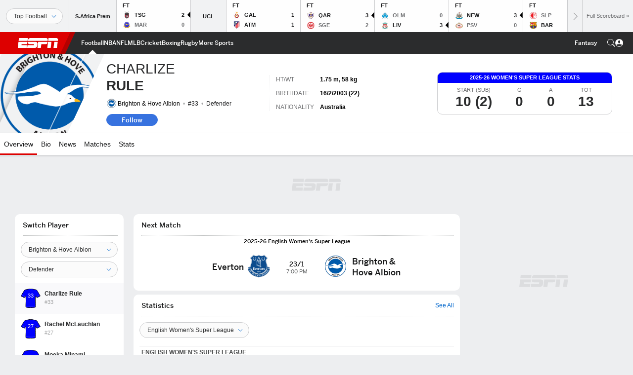

--- FILE ---
content_type: text/html; charset=utf-8
request_url: https://www.google.com/recaptcha/enterprise/anchor?ar=1&k=6LciB_gZAAAAAA_mwJ4G0XZ0BXWvLTt67V7YizXx&co=aHR0cHM6Ly9jZG4ucmVnaXN0ZXJkaXNuZXkuZ28uY29tOjQ0Mw..&hl=en&v=PoyoqOPhxBO7pBk68S4YbpHZ&size=invisible&anchor-ms=20000&execute-ms=30000&cb=88v2nn6ash3e
body_size: 48729
content:
<!DOCTYPE HTML><html dir="ltr" lang="en"><head><meta http-equiv="Content-Type" content="text/html; charset=UTF-8">
<meta http-equiv="X-UA-Compatible" content="IE=edge">
<title>reCAPTCHA</title>
<style type="text/css">
/* cyrillic-ext */
@font-face {
  font-family: 'Roboto';
  font-style: normal;
  font-weight: 400;
  font-stretch: 100%;
  src: url(//fonts.gstatic.com/s/roboto/v48/KFO7CnqEu92Fr1ME7kSn66aGLdTylUAMa3GUBHMdazTgWw.woff2) format('woff2');
  unicode-range: U+0460-052F, U+1C80-1C8A, U+20B4, U+2DE0-2DFF, U+A640-A69F, U+FE2E-FE2F;
}
/* cyrillic */
@font-face {
  font-family: 'Roboto';
  font-style: normal;
  font-weight: 400;
  font-stretch: 100%;
  src: url(//fonts.gstatic.com/s/roboto/v48/KFO7CnqEu92Fr1ME7kSn66aGLdTylUAMa3iUBHMdazTgWw.woff2) format('woff2');
  unicode-range: U+0301, U+0400-045F, U+0490-0491, U+04B0-04B1, U+2116;
}
/* greek-ext */
@font-face {
  font-family: 'Roboto';
  font-style: normal;
  font-weight: 400;
  font-stretch: 100%;
  src: url(//fonts.gstatic.com/s/roboto/v48/KFO7CnqEu92Fr1ME7kSn66aGLdTylUAMa3CUBHMdazTgWw.woff2) format('woff2');
  unicode-range: U+1F00-1FFF;
}
/* greek */
@font-face {
  font-family: 'Roboto';
  font-style: normal;
  font-weight: 400;
  font-stretch: 100%;
  src: url(//fonts.gstatic.com/s/roboto/v48/KFO7CnqEu92Fr1ME7kSn66aGLdTylUAMa3-UBHMdazTgWw.woff2) format('woff2');
  unicode-range: U+0370-0377, U+037A-037F, U+0384-038A, U+038C, U+038E-03A1, U+03A3-03FF;
}
/* math */
@font-face {
  font-family: 'Roboto';
  font-style: normal;
  font-weight: 400;
  font-stretch: 100%;
  src: url(//fonts.gstatic.com/s/roboto/v48/KFO7CnqEu92Fr1ME7kSn66aGLdTylUAMawCUBHMdazTgWw.woff2) format('woff2');
  unicode-range: U+0302-0303, U+0305, U+0307-0308, U+0310, U+0312, U+0315, U+031A, U+0326-0327, U+032C, U+032F-0330, U+0332-0333, U+0338, U+033A, U+0346, U+034D, U+0391-03A1, U+03A3-03A9, U+03B1-03C9, U+03D1, U+03D5-03D6, U+03F0-03F1, U+03F4-03F5, U+2016-2017, U+2034-2038, U+203C, U+2040, U+2043, U+2047, U+2050, U+2057, U+205F, U+2070-2071, U+2074-208E, U+2090-209C, U+20D0-20DC, U+20E1, U+20E5-20EF, U+2100-2112, U+2114-2115, U+2117-2121, U+2123-214F, U+2190, U+2192, U+2194-21AE, U+21B0-21E5, U+21F1-21F2, U+21F4-2211, U+2213-2214, U+2216-22FF, U+2308-230B, U+2310, U+2319, U+231C-2321, U+2336-237A, U+237C, U+2395, U+239B-23B7, U+23D0, U+23DC-23E1, U+2474-2475, U+25AF, U+25B3, U+25B7, U+25BD, U+25C1, U+25CA, U+25CC, U+25FB, U+266D-266F, U+27C0-27FF, U+2900-2AFF, U+2B0E-2B11, U+2B30-2B4C, U+2BFE, U+3030, U+FF5B, U+FF5D, U+1D400-1D7FF, U+1EE00-1EEFF;
}
/* symbols */
@font-face {
  font-family: 'Roboto';
  font-style: normal;
  font-weight: 400;
  font-stretch: 100%;
  src: url(//fonts.gstatic.com/s/roboto/v48/KFO7CnqEu92Fr1ME7kSn66aGLdTylUAMaxKUBHMdazTgWw.woff2) format('woff2');
  unicode-range: U+0001-000C, U+000E-001F, U+007F-009F, U+20DD-20E0, U+20E2-20E4, U+2150-218F, U+2190, U+2192, U+2194-2199, U+21AF, U+21E6-21F0, U+21F3, U+2218-2219, U+2299, U+22C4-22C6, U+2300-243F, U+2440-244A, U+2460-24FF, U+25A0-27BF, U+2800-28FF, U+2921-2922, U+2981, U+29BF, U+29EB, U+2B00-2BFF, U+4DC0-4DFF, U+FFF9-FFFB, U+10140-1018E, U+10190-1019C, U+101A0, U+101D0-101FD, U+102E0-102FB, U+10E60-10E7E, U+1D2C0-1D2D3, U+1D2E0-1D37F, U+1F000-1F0FF, U+1F100-1F1AD, U+1F1E6-1F1FF, U+1F30D-1F30F, U+1F315, U+1F31C, U+1F31E, U+1F320-1F32C, U+1F336, U+1F378, U+1F37D, U+1F382, U+1F393-1F39F, U+1F3A7-1F3A8, U+1F3AC-1F3AF, U+1F3C2, U+1F3C4-1F3C6, U+1F3CA-1F3CE, U+1F3D4-1F3E0, U+1F3ED, U+1F3F1-1F3F3, U+1F3F5-1F3F7, U+1F408, U+1F415, U+1F41F, U+1F426, U+1F43F, U+1F441-1F442, U+1F444, U+1F446-1F449, U+1F44C-1F44E, U+1F453, U+1F46A, U+1F47D, U+1F4A3, U+1F4B0, U+1F4B3, U+1F4B9, U+1F4BB, U+1F4BF, U+1F4C8-1F4CB, U+1F4D6, U+1F4DA, U+1F4DF, U+1F4E3-1F4E6, U+1F4EA-1F4ED, U+1F4F7, U+1F4F9-1F4FB, U+1F4FD-1F4FE, U+1F503, U+1F507-1F50B, U+1F50D, U+1F512-1F513, U+1F53E-1F54A, U+1F54F-1F5FA, U+1F610, U+1F650-1F67F, U+1F687, U+1F68D, U+1F691, U+1F694, U+1F698, U+1F6AD, U+1F6B2, U+1F6B9-1F6BA, U+1F6BC, U+1F6C6-1F6CF, U+1F6D3-1F6D7, U+1F6E0-1F6EA, U+1F6F0-1F6F3, U+1F6F7-1F6FC, U+1F700-1F7FF, U+1F800-1F80B, U+1F810-1F847, U+1F850-1F859, U+1F860-1F887, U+1F890-1F8AD, U+1F8B0-1F8BB, U+1F8C0-1F8C1, U+1F900-1F90B, U+1F93B, U+1F946, U+1F984, U+1F996, U+1F9E9, U+1FA00-1FA6F, U+1FA70-1FA7C, U+1FA80-1FA89, U+1FA8F-1FAC6, U+1FACE-1FADC, U+1FADF-1FAE9, U+1FAF0-1FAF8, U+1FB00-1FBFF;
}
/* vietnamese */
@font-face {
  font-family: 'Roboto';
  font-style: normal;
  font-weight: 400;
  font-stretch: 100%;
  src: url(//fonts.gstatic.com/s/roboto/v48/KFO7CnqEu92Fr1ME7kSn66aGLdTylUAMa3OUBHMdazTgWw.woff2) format('woff2');
  unicode-range: U+0102-0103, U+0110-0111, U+0128-0129, U+0168-0169, U+01A0-01A1, U+01AF-01B0, U+0300-0301, U+0303-0304, U+0308-0309, U+0323, U+0329, U+1EA0-1EF9, U+20AB;
}
/* latin-ext */
@font-face {
  font-family: 'Roboto';
  font-style: normal;
  font-weight: 400;
  font-stretch: 100%;
  src: url(//fonts.gstatic.com/s/roboto/v48/KFO7CnqEu92Fr1ME7kSn66aGLdTylUAMa3KUBHMdazTgWw.woff2) format('woff2');
  unicode-range: U+0100-02BA, U+02BD-02C5, U+02C7-02CC, U+02CE-02D7, U+02DD-02FF, U+0304, U+0308, U+0329, U+1D00-1DBF, U+1E00-1E9F, U+1EF2-1EFF, U+2020, U+20A0-20AB, U+20AD-20C0, U+2113, U+2C60-2C7F, U+A720-A7FF;
}
/* latin */
@font-face {
  font-family: 'Roboto';
  font-style: normal;
  font-weight: 400;
  font-stretch: 100%;
  src: url(//fonts.gstatic.com/s/roboto/v48/KFO7CnqEu92Fr1ME7kSn66aGLdTylUAMa3yUBHMdazQ.woff2) format('woff2');
  unicode-range: U+0000-00FF, U+0131, U+0152-0153, U+02BB-02BC, U+02C6, U+02DA, U+02DC, U+0304, U+0308, U+0329, U+2000-206F, U+20AC, U+2122, U+2191, U+2193, U+2212, U+2215, U+FEFF, U+FFFD;
}
/* cyrillic-ext */
@font-face {
  font-family: 'Roboto';
  font-style: normal;
  font-weight: 500;
  font-stretch: 100%;
  src: url(//fonts.gstatic.com/s/roboto/v48/KFO7CnqEu92Fr1ME7kSn66aGLdTylUAMa3GUBHMdazTgWw.woff2) format('woff2');
  unicode-range: U+0460-052F, U+1C80-1C8A, U+20B4, U+2DE0-2DFF, U+A640-A69F, U+FE2E-FE2F;
}
/* cyrillic */
@font-face {
  font-family: 'Roboto';
  font-style: normal;
  font-weight: 500;
  font-stretch: 100%;
  src: url(//fonts.gstatic.com/s/roboto/v48/KFO7CnqEu92Fr1ME7kSn66aGLdTylUAMa3iUBHMdazTgWw.woff2) format('woff2');
  unicode-range: U+0301, U+0400-045F, U+0490-0491, U+04B0-04B1, U+2116;
}
/* greek-ext */
@font-face {
  font-family: 'Roboto';
  font-style: normal;
  font-weight: 500;
  font-stretch: 100%;
  src: url(//fonts.gstatic.com/s/roboto/v48/KFO7CnqEu92Fr1ME7kSn66aGLdTylUAMa3CUBHMdazTgWw.woff2) format('woff2');
  unicode-range: U+1F00-1FFF;
}
/* greek */
@font-face {
  font-family: 'Roboto';
  font-style: normal;
  font-weight: 500;
  font-stretch: 100%;
  src: url(//fonts.gstatic.com/s/roboto/v48/KFO7CnqEu92Fr1ME7kSn66aGLdTylUAMa3-UBHMdazTgWw.woff2) format('woff2');
  unicode-range: U+0370-0377, U+037A-037F, U+0384-038A, U+038C, U+038E-03A1, U+03A3-03FF;
}
/* math */
@font-face {
  font-family: 'Roboto';
  font-style: normal;
  font-weight: 500;
  font-stretch: 100%;
  src: url(//fonts.gstatic.com/s/roboto/v48/KFO7CnqEu92Fr1ME7kSn66aGLdTylUAMawCUBHMdazTgWw.woff2) format('woff2');
  unicode-range: U+0302-0303, U+0305, U+0307-0308, U+0310, U+0312, U+0315, U+031A, U+0326-0327, U+032C, U+032F-0330, U+0332-0333, U+0338, U+033A, U+0346, U+034D, U+0391-03A1, U+03A3-03A9, U+03B1-03C9, U+03D1, U+03D5-03D6, U+03F0-03F1, U+03F4-03F5, U+2016-2017, U+2034-2038, U+203C, U+2040, U+2043, U+2047, U+2050, U+2057, U+205F, U+2070-2071, U+2074-208E, U+2090-209C, U+20D0-20DC, U+20E1, U+20E5-20EF, U+2100-2112, U+2114-2115, U+2117-2121, U+2123-214F, U+2190, U+2192, U+2194-21AE, U+21B0-21E5, U+21F1-21F2, U+21F4-2211, U+2213-2214, U+2216-22FF, U+2308-230B, U+2310, U+2319, U+231C-2321, U+2336-237A, U+237C, U+2395, U+239B-23B7, U+23D0, U+23DC-23E1, U+2474-2475, U+25AF, U+25B3, U+25B7, U+25BD, U+25C1, U+25CA, U+25CC, U+25FB, U+266D-266F, U+27C0-27FF, U+2900-2AFF, U+2B0E-2B11, U+2B30-2B4C, U+2BFE, U+3030, U+FF5B, U+FF5D, U+1D400-1D7FF, U+1EE00-1EEFF;
}
/* symbols */
@font-face {
  font-family: 'Roboto';
  font-style: normal;
  font-weight: 500;
  font-stretch: 100%;
  src: url(//fonts.gstatic.com/s/roboto/v48/KFO7CnqEu92Fr1ME7kSn66aGLdTylUAMaxKUBHMdazTgWw.woff2) format('woff2');
  unicode-range: U+0001-000C, U+000E-001F, U+007F-009F, U+20DD-20E0, U+20E2-20E4, U+2150-218F, U+2190, U+2192, U+2194-2199, U+21AF, U+21E6-21F0, U+21F3, U+2218-2219, U+2299, U+22C4-22C6, U+2300-243F, U+2440-244A, U+2460-24FF, U+25A0-27BF, U+2800-28FF, U+2921-2922, U+2981, U+29BF, U+29EB, U+2B00-2BFF, U+4DC0-4DFF, U+FFF9-FFFB, U+10140-1018E, U+10190-1019C, U+101A0, U+101D0-101FD, U+102E0-102FB, U+10E60-10E7E, U+1D2C0-1D2D3, U+1D2E0-1D37F, U+1F000-1F0FF, U+1F100-1F1AD, U+1F1E6-1F1FF, U+1F30D-1F30F, U+1F315, U+1F31C, U+1F31E, U+1F320-1F32C, U+1F336, U+1F378, U+1F37D, U+1F382, U+1F393-1F39F, U+1F3A7-1F3A8, U+1F3AC-1F3AF, U+1F3C2, U+1F3C4-1F3C6, U+1F3CA-1F3CE, U+1F3D4-1F3E0, U+1F3ED, U+1F3F1-1F3F3, U+1F3F5-1F3F7, U+1F408, U+1F415, U+1F41F, U+1F426, U+1F43F, U+1F441-1F442, U+1F444, U+1F446-1F449, U+1F44C-1F44E, U+1F453, U+1F46A, U+1F47D, U+1F4A3, U+1F4B0, U+1F4B3, U+1F4B9, U+1F4BB, U+1F4BF, U+1F4C8-1F4CB, U+1F4D6, U+1F4DA, U+1F4DF, U+1F4E3-1F4E6, U+1F4EA-1F4ED, U+1F4F7, U+1F4F9-1F4FB, U+1F4FD-1F4FE, U+1F503, U+1F507-1F50B, U+1F50D, U+1F512-1F513, U+1F53E-1F54A, U+1F54F-1F5FA, U+1F610, U+1F650-1F67F, U+1F687, U+1F68D, U+1F691, U+1F694, U+1F698, U+1F6AD, U+1F6B2, U+1F6B9-1F6BA, U+1F6BC, U+1F6C6-1F6CF, U+1F6D3-1F6D7, U+1F6E0-1F6EA, U+1F6F0-1F6F3, U+1F6F7-1F6FC, U+1F700-1F7FF, U+1F800-1F80B, U+1F810-1F847, U+1F850-1F859, U+1F860-1F887, U+1F890-1F8AD, U+1F8B0-1F8BB, U+1F8C0-1F8C1, U+1F900-1F90B, U+1F93B, U+1F946, U+1F984, U+1F996, U+1F9E9, U+1FA00-1FA6F, U+1FA70-1FA7C, U+1FA80-1FA89, U+1FA8F-1FAC6, U+1FACE-1FADC, U+1FADF-1FAE9, U+1FAF0-1FAF8, U+1FB00-1FBFF;
}
/* vietnamese */
@font-face {
  font-family: 'Roboto';
  font-style: normal;
  font-weight: 500;
  font-stretch: 100%;
  src: url(//fonts.gstatic.com/s/roboto/v48/KFO7CnqEu92Fr1ME7kSn66aGLdTylUAMa3OUBHMdazTgWw.woff2) format('woff2');
  unicode-range: U+0102-0103, U+0110-0111, U+0128-0129, U+0168-0169, U+01A0-01A1, U+01AF-01B0, U+0300-0301, U+0303-0304, U+0308-0309, U+0323, U+0329, U+1EA0-1EF9, U+20AB;
}
/* latin-ext */
@font-face {
  font-family: 'Roboto';
  font-style: normal;
  font-weight: 500;
  font-stretch: 100%;
  src: url(//fonts.gstatic.com/s/roboto/v48/KFO7CnqEu92Fr1ME7kSn66aGLdTylUAMa3KUBHMdazTgWw.woff2) format('woff2');
  unicode-range: U+0100-02BA, U+02BD-02C5, U+02C7-02CC, U+02CE-02D7, U+02DD-02FF, U+0304, U+0308, U+0329, U+1D00-1DBF, U+1E00-1E9F, U+1EF2-1EFF, U+2020, U+20A0-20AB, U+20AD-20C0, U+2113, U+2C60-2C7F, U+A720-A7FF;
}
/* latin */
@font-face {
  font-family: 'Roboto';
  font-style: normal;
  font-weight: 500;
  font-stretch: 100%;
  src: url(//fonts.gstatic.com/s/roboto/v48/KFO7CnqEu92Fr1ME7kSn66aGLdTylUAMa3yUBHMdazQ.woff2) format('woff2');
  unicode-range: U+0000-00FF, U+0131, U+0152-0153, U+02BB-02BC, U+02C6, U+02DA, U+02DC, U+0304, U+0308, U+0329, U+2000-206F, U+20AC, U+2122, U+2191, U+2193, U+2212, U+2215, U+FEFF, U+FFFD;
}
/* cyrillic-ext */
@font-face {
  font-family: 'Roboto';
  font-style: normal;
  font-weight: 900;
  font-stretch: 100%;
  src: url(//fonts.gstatic.com/s/roboto/v48/KFO7CnqEu92Fr1ME7kSn66aGLdTylUAMa3GUBHMdazTgWw.woff2) format('woff2');
  unicode-range: U+0460-052F, U+1C80-1C8A, U+20B4, U+2DE0-2DFF, U+A640-A69F, U+FE2E-FE2F;
}
/* cyrillic */
@font-face {
  font-family: 'Roboto';
  font-style: normal;
  font-weight: 900;
  font-stretch: 100%;
  src: url(//fonts.gstatic.com/s/roboto/v48/KFO7CnqEu92Fr1ME7kSn66aGLdTylUAMa3iUBHMdazTgWw.woff2) format('woff2');
  unicode-range: U+0301, U+0400-045F, U+0490-0491, U+04B0-04B1, U+2116;
}
/* greek-ext */
@font-face {
  font-family: 'Roboto';
  font-style: normal;
  font-weight: 900;
  font-stretch: 100%;
  src: url(//fonts.gstatic.com/s/roboto/v48/KFO7CnqEu92Fr1ME7kSn66aGLdTylUAMa3CUBHMdazTgWw.woff2) format('woff2');
  unicode-range: U+1F00-1FFF;
}
/* greek */
@font-face {
  font-family: 'Roboto';
  font-style: normal;
  font-weight: 900;
  font-stretch: 100%;
  src: url(//fonts.gstatic.com/s/roboto/v48/KFO7CnqEu92Fr1ME7kSn66aGLdTylUAMa3-UBHMdazTgWw.woff2) format('woff2');
  unicode-range: U+0370-0377, U+037A-037F, U+0384-038A, U+038C, U+038E-03A1, U+03A3-03FF;
}
/* math */
@font-face {
  font-family: 'Roboto';
  font-style: normal;
  font-weight: 900;
  font-stretch: 100%;
  src: url(//fonts.gstatic.com/s/roboto/v48/KFO7CnqEu92Fr1ME7kSn66aGLdTylUAMawCUBHMdazTgWw.woff2) format('woff2');
  unicode-range: U+0302-0303, U+0305, U+0307-0308, U+0310, U+0312, U+0315, U+031A, U+0326-0327, U+032C, U+032F-0330, U+0332-0333, U+0338, U+033A, U+0346, U+034D, U+0391-03A1, U+03A3-03A9, U+03B1-03C9, U+03D1, U+03D5-03D6, U+03F0-03F1, U+03F4-03F5, U+2016-2017, U+2034-2038, U+203C, U+2040, U+2043, U+2047, U+2050, U+2057, U+205F, U+2070-2071, U+2074-208E, U+2090-209C, U+20D0-20DC, U+20E1, U+20E5-20EF, U+2100-2112, U+2114-2115, U+2117-2121, U+2123-214F, U+2190, U+2192, U+2194-21AE, U+21B0-21E5, U+21F1-21F2, U+21F4-2211, U+2213-2214, U+2216-22FF, U+2308-230B, U+2310, U+2319, U+231C-2321, U+2336-237A, U+237C, U+2395, U+239B-23B7, U+23D0, U+23DC-23E1, U+2474-2475, U+25AF, U+25B3, U+25B7, U+25BD, U+25C1, U+25CA, U+25CC, U+25FB, U+266D-266F, U+27C0-27FF, U+2900-2AFF, U+2B0E-2B11, U+2B30-2B4C, U+2BFE, U+3030, U+FF5B, U+FF5D, U+1D400-1D7FF, U+1EE00-1EEFF;
}
/* symbols */
@font-face {
  font-family: 'Roboto';
  font-style: normal;
  font-weight: 900;
  font-stretch: 100%;
  src: url(//fonts.gstatic.com/s/roboto/v48/KFO7CnqEu92Fr1ME7kSn66aGLdTylUAMaxKUBHMdazTgWw.woff2) format('woff2');
  unicode-range: U+0001-000C, U+000E-001F, U+007F-009F, U+20DD-20E0, U+20E2-20E4, U+2150-218F, U+2190, U+2192, U+2194-2199, U+21AF, U+21E6-21F0, U+21F3, U+2218-2219, U+2299, U+22C4-22C6, U+2300-243F, U+2440-244A, U+2460-24FF, U+25A0-27BF, U+2800-28FF, U+2921-2922, U+2981, U+29BF, U+29EB, U+2B00-2BFF, U+4DC0-4DFF, U+FFF9-FFFB, U+10140-1018E, U+10190-1019C, U+101A0, U+101D0-101FD, U+102E0-102FB, U+10E60-10E7E, U+1D2C0-1D2D3, U+1D2E0-1D37F, U+1F000-1F0FF, U+1F100-1F1AD, U+1F1E6-1F1FF, U+1F30D-1F30F, U+1F315, U+1F31C, U+1F31E, U+1F320-1F32C, U+1F336, U+1F378, U+1F37D, U+1F382, U+1F393-1F39F, U+1F3A7-1F3A8, U+1F3AC-1F3AF, U+1F3C2, U+1F3C4-1F3C6, U+1F3CA-1F3CE, U+1F3D4-1F3E0, U+1F3ED, U+1F3F1-1F3F3, U+1F3F5-1F3F7, U+1F408, U+1F415, U+1F41F, U+1F426, U+1F43F, U+1F441-1F442, U+1F444, U+1F446-1F449, U+1F44C-1F44E, U+1F453, U+1F46A, U+1F47D, U+1F4A3, U+1F4B0, U+1F4B3, U+1F4B9, U+1F4BB, U+1F4BF, U+1F4C8-1F4CB, U+1F4D6, U+1F4DA, U+1F4DF, U+1F4E3-1F4E6, U+1F4EA-1F4ED, U+1F4F7, U+1F4F9-1F4FB, U+1F4FD-1F4FE, U+1F503, U+1F507-1F50B, U+1F50D, U+1F512-1F513, U+1F53E-1F54A, U+1F54F-1F5FA, U+1F610, U+1F650-1F67F, U+1F687, U+1F68D, U+1F691, U+1F694, U+1F698, U+1F6AD, U+1F6B2, U+1F6B9-1F6BA, U+1F6BC, U+1F6C6-1F6CF, U+1F6D3-1F6D7, U+1F6E0-1F6EA, U+1F6F0-1F6F3, U+1F6F7-1F6FC, U+1F700-1F7FF, U+1F800-1F80B, U+1F810-1F847, U+1F850-1F859, U+1F860-1F887, U+1F890-1F8AD, U+1F8B0-1F8BB, U+1F8C0-1F8C1, U+1F900-1F90B, U+1F93B, U+1F946, U+1F984, U+1F996, U+1F9E9, U+1FA00-1FA6F, U+1FA70-1FA7C, U+1FA80-1FA89, U+1FA8F-1FAC6, U+1FACE-1FADC, U+1FADF-1FAE9, U+1FAF0-1FAF8, U+1FB00-1FBFF;
}
/* vietnamese */
@font-face {
  font-family: 'Roboto';
  font-style: normal;
  font-weight: 900;
  font-stretch: 100%;
  src: url(//fonts.gstatic.com/s/roboto/v48/KFO7CnqEu92Fr1ME7kSn66aGLdTylUAMa3OUBHMdazTgWw.woff2) format('woff2');
  unicode-range: U+0102-0103, U+0110-0111, U+0128-0129, U+0168-0169, U+01A0-01A1, U+01AF-01B0, U+0300-0301, U+0303-0304, U+0308-0309, U+0323, U+0329, U+1EA0-1EF9, U+20AB;
}
/* latin-ext */
@font-face {
  font-family: 'Roboto';
  font-style: normal;
  font-weight: 900;
  font-stretch: 100%;
  src: url(//fonts.gstatic.com/s/roboto/v48/KFO7CnqEu92Fr1ME7kSn66aGLdTylUAMa3KUBHMdazTgWw.woff2) format('woff2');
  unicode-range: U+0100-02BA, U+02BD-02C5, U+02C7-02CC, U+02CE-02D7, U+02DD-02FF, U+0304, U+0308, U+0329, U+1D00-1DBF, U+1E00-1E9F, U+1EF2-1EFF, U+2020, U+20A0-20AB, U+20AD-20C0, U+2113, U+2C60-2C7F, U+A720-A7FF;
}
/* latin */
@font-face {
  font-family: 'Roboto';
  font-style: normal;
  font-weight: 900;
  font-stretch: 100%;
  src: url(//fonts.gstatic.com/s/roboto/v48/KFO7CnqEu92Fr1ME7kSn66aGLdTylUAMa3yUBHMdazQ.woff2) format('woff2');
  unicode-range: U+0000-00FF, U+0131, U+0152-0153, U+02BB-02BC, U+02C6, U+02DA, U+02DC, U+0304, U+0308, U+0329, U+2000-206F, U+20AC, U+2122, U+2191, U+2193, U+2212, U+2215, U+FEFF, U+FFFD;
}

</style>
<link rel="stylesheet" type="text/css" href="https://www.gstatic.com/recaptcha/releases/PoyoqOPhxBO7pBk68S4YbpHZ/styles__ltr.css">
<script nonce="6xWutEP4y8npUu7E8JHtYA" type="text/javascript">window['__recaptcha_api'] = 'https://www.google.com/recaptcha/enterprise/';</script>
<script type="text/javascript" src="https://www.gstatic.com/recaptcha/releases/PoyoqOPhxBO7pBk68S4YbpHZ/recaptcha__en.js" nonce="6xWutEP4y8npUu7E8JHtYA">
      
    </script></head>
<body><div id="rc-anchor-alert" class="rc-anchor-alert"></div>
<input type="hidden" id="recaptcha-token" value="[base64]">
<script type="text/javascript" nonce="6xWutEP4y8npUu7E8JHtYA">
      recaptcha.anchor.Main.init("[\x22ainput\x22,[\x22bgdata\x22,\x22\x22,\[base64]/[base64]/[base64]/[base64]/[base64]/[base64]/KGcoTywyNTMsTy5PKSxVRyhPLEMpKTpnKE8sMjUzLEMpLE8pKSxsKSksTykpfSxieT1mdW5jdGlvbihDLE8sdSxsKXtmb3IobD0odT1SKEMpLDApO08+MDtPLS0pbD1sPDw4fFooQyk7ZyhDLHUsbCl9LFVHPWZ1bmN0aW9uKEMsTyl7Qy5pLmxlbmd0aD4xMDQ/[base64]/[base64]/[base64]/[base64]/[base64]/[base64]/[base64]\\u003d\x22,\[base64]\\u003d\x22,\[base64]/DgE3CksOkJQzDhmrDv8K9w4EMwqjDiQNAwq/DsMOXQcKFflFwUk0nw4pPU8KNwoDDjGVTDMKJwoAjw4MYDXzCg11fe1o7ADvCiEFXagbDsTDDk2FCw5/DnUx/w4jCv8KpeWVFwofCssKow5Fww5N9w7RNasOnwqzClAbDmlfCqG9dw6TDqVrDl8KtwpQuwrk/[base64]/YygSamLDoDzClMKyIAfCrAQgF8KrJVbDkcOdJWLDgcOJQcO4ABguw6XDoMOidRfCqsOqf0jDrVs1wq1LwrpjwqEuwp4jwps1e3zDsUnDuMODNCcIMCbCusKowrk6NUPCvcOdeh3CuRXDi8KOI8KfGcK0CMO5w4NUwqvDmGbCkhzDliI/[base64]/Co8Ozw4HDkRXCh8OSUQtzIynDr8KtwooKw7QOwprDtmlpdcK6HcK7aWnCvHkawpbDnsOTwrU1wrd3f8KQw7tvw7AJwqAzTsK3w5zDiMKEKsOcI1/CpA55wrvCpBbDh8KCw6lHNcKpw4zCmSMTGnbDgTRWIxHDmXVSw4nCq8Orw5lNdR8IKsOVwobDqMOkV8Otw6ZSwoVxSsOawpsjFcKbCUoUBU18wqfCrcOPwp/Cm8OUCjZ/woMeVsK6QSjDk2jCk8KqwrwyDlpjwp1Kw6V0ScK6YsOZw4ATQURTaQPDm8O/asO2VMKUDMOSw7c2wokawobDiMO+w7pMPV7CnMKnw6chFT3DjsOow5bCu8ONwrF7wqVFcVfDpi/CryPCqcORw7nCnCMsWsKDwqjDgFZoHQfCgT4rwoF6MMKod3dqQinDgmlFw6htwrHDqxXCgn0xw5tqGF/ChErCkMO+wptwUFTDkcKywqXClMOJwo03aMKnYi/DpsO7MTtKw5A5aB9Ca8OiJsKPAmrDrBURYEHCjGtEw6NeEGXDm8ONN8OBwpzDvUDCssOCw7XCkMKWOTsbwrDChsKewr9Ewo1GGsKSSMOfWsOMw7hCwoLDnTHCnsOAJjzCmUXCv8KrTTvDh8OdbsKtw4rCt8Okw6w1wq1rPSzDk8OKZzoUwovDihLDtF3Cnwk1F3INwp/Dkwo3JWrCiUDDlsO5YShRw6l8Nic6bcKOB8OiOwTCsn/DiMOUw50AwplGVVJ3w6oSw6/CoSfDrHtBQMOSAiJiwo9RPcKcCsO2wrTChTEUw65Ew4/ClBDCmTbDpsO+EkrDlifCj1JDw78vai/DicKawr4tE8OTw4zDl3TClE/CghEvYMOWaMOlaMOICzs+BX9XwqYqwpHDiQMtAcOhwqrDrsK3woEfVcOTP8K0w6AKw4kZDsKCwqnDrgnDu2fCrMObdlTCgcKQEcKewrPCimgWO2HDui/ChcOMw5J0BcO7NMK4wp91w5kVSWTCqMOYHcKFNSd2w7fDuXZqw4R0XkTCjxFyw4Zywrtnw7s0TibCoBvCt8OTw5rCoMOEw4bCgFbCmMOzwrxAw5Qjw6sMfMKtXsOAf8OJVyPCicOqw6zDpCnCjcKIwooGw4/Crl3DpcKewo7DosO2wrzCtsOcUsKoDsOXUVQKwrcow6JYIH3CqX7Cqk/Cr8ODw5osX8OcfEgvwqUbK8OIGCMkw4jCq8KRw4/CpsK+w6Uca8OpwrfDpxbDrsO6esOSHRzCkcO0TRbCh8KMw4NawrvCqcO9wrcnDxPClcKtZTkbw77CnSBTw6zDqzJjU0oiw6Zzwrxme8OSPVvCv0HDj8Kowp/[base64]/[base64]/[base64]/CosKWwp3DjMO1XMKBD3PDhwvCs2fDpsKGwoHCgcOUw6tjw7w4w5LDtW7CtMKpwqPCmlHDvsK6FEM7wrsGw4p3TsKswrsSXsKTw6rDjhrDkXfDl2g4w4Nsw4zDqBTDiMKHYsOVwrTCtsKpw6sTaj7DpyZnwqt4wrt1wp1Kw4RzLMKqGTvCgsOSw5/CucK/SWFBwoBTXz1hw4vDvWbCm3g3Y8OSCkfDhi/DjMKQwpvDqAYQw77CnMKJw6p0P8KxwrjDoD/Dr03DjjwFwqvCt0PDkWpOLcOgEMK5wrvDhSHDphbDo8KGw6ULwp9LGMOSwoQBwrEFb8KSwqsOSsKlXHBVQMO+K8OiCghNw4M/woDCj8OUwr17wozCrBPDqyARMiHCgzvDj8Kgw6hNwp/Cg2PCjm43wpHCocOewrLCmRJOwpTCvyPDjsKkRsO1wqrDm8OEwqfCm1Rrwp4EwqPCrMOpRsK2wrzChWMrUC4uTsKrwp8UWRARwoYfQ8KUw7DCssOXNwjDn8OrS8KIGcK0GUgfwozCgsKYT13Ci8KmB0TCkcKcYMKLwosiRgrChcKpwoDDnMOeXMOvw7obw5R/WggKHFlLw77Co8OBQ0daR8O0w43Dh8K2wq55w5vDpnVFBMKcw55KBBzCssKTw7vDqHTDoBzDpsKIw6ZJQCR1w5c6w6/DksKew7FxworCiw4VwpfCpsO+O1t7wrlnw6sfw5wVwqAzAMK3w4ogfWY4BWTCmmQwI1EDwpDCrFsiO0PDvxTCocKHJ8OwU3jCuH41GsKkwrHDqxtBw6/CiA3CisOzF8KXI2cvd8Kuwq4zw5IIc8OQc8OmO2zDl8KxSU8TwoDCiEIIMsOcw7DCqMOSw4DDpcKWw599w6U6wrh/w6k7w4zCmVZIwopxdijCssOfUMOQwqdUw43DtTZnw6Nbw4zDmmHDmSLCqMKowpNhAMOrDsKRB1bCk8KUSsKTw7xqw5rClyxtwrcBBWfDigt8w6kiBTJYbG7CqsKowoDDo8OSQyoIwrrCkRBiYMOXQxsBw40twpDCu0zDpmDDt3PDocO/wpUnwqoMwpHCscK4YsOoVmfCjsKAwpZcw6Buw6IIw5VTw4Z3wq16w7x+NkBXwr4WAmgQWz7Cr2Npw5TDmcKlwr/Cn8KQUMOcMcOxw7USw5xrbkzCrzMTPlY5wonDoSEEw7nDm8KRw54zVQ9bwo3CkcKTVmnCicK4L8KiaArDoHJSCzXDg8O5QR9+RMKZdnXCvMKVEMOQSwXDujUNw5/Dt8K4OsORwpvDojDCnsKSU3HCtkF0w7lewq0bwrVcTMKRHEAHDQg9w7VfdQrDhMK2ecO2woPDhsKNwodeNhfDtWPCvHsjY1bDtMKbb8O0w7cEUcKxE8KpbsKwwqY1RAkVTh3CrcKDw5MNwr7Dm8K2wq8ywrdTw7JCWMKTwpYiV8Kfw5Y+C03DvQYKDAfCr1HCtDt/w4HCmxTClcKPw5jCkWJPdMKqTXRKW8OQYMOMw5PDosOcwpUuw47DsMOJB1LDum9bwpnDhV52Y8K0wr9iwrvDswfCrUMfXCo5wrzDpcOTw50swpM1w5XDpMKYPDLDhMKQwpEXwrYjOsOxbDzCtsOWwp/CiMO3wrvDu3oOwqbDhCU6w6MnQi3DvMO3CRUffQYCZsKaVsOHNlJSAcKWw4HDv1lQwrQXHlTCkzBdw6fCqWfDm8KCNCV6w6zCgWZSwr/ChltFZCXDiRTChjjCuMO+wo7DtMO9R1DDiiXDisOmDxdlw4/CpFN/wqoaasK0PsOyakdjwowYTMOGFDUbwqZ6wqLDv8KsFsOEZx3DuyzCsVPDi0TCgsOQw43Dh8Ohwr1sNcOyDAx9Sn8HQQfCvWfCrT7CklTDs0QbJsKWM8KFwrbCp03DoFTDpcK2aDrDgsKHDcOLwo7DhMKUWMOBGcKtw481DEJpw6vCjHjCqMKXw5XCvR/CunDDqBVmw6zDqMKowoo5J8Ksw7XCvGjDnMO5LRbCqMO8wrskXGNeFMK2C015w7hwY8O5wobCj8KQKcOaw4nDgMKMwr7CmxFgwpJ2wpkew6XCmMORalPCsXrCi8KoSz0/[base64]/DvsOEw5glCMODRcOhwpYAQCDDvsKKwo3Dt8Ksw6bCp8KfTjvCvcKvBcK0w5U0d1gHBRnCk8OTw4zDgsKBwoDDrSt3PXJXWFbCsMKUUMOuV8Kow7jDsMOLwqhBbcOba8KawpfDh8OKwo/ChCcSPcK7DzYHesKTwqsaIcK7XcKcw4PCmcK9UhtVDGvDvMOFZsKCGmc1W3TDuMOqDyV9CHowwqFNw48bI8Otw5kaw6HDpx57en3DqcKVw70Ew6YmAhNHw4TDoMKyS8Klej3DpcOAw5rCscOxwrjDuMOjw7/[base64]/DjFHCisKvw5JAMwNsw4FvDAPDiTzDlVRDdStMw5R2NlZ2wo0nIMOYbMKvwqXDt3XDncKOwoTDu8K6woJ/Vg/Cqlt1woswJsOEwqfCnW9hJ1bChsKeE8OLLwYBwp/Cql3CjXpCwq1kw4LCmcOFaw5wAXJfccO/dMO5dsKBw6/CrsOvwrMrwpEvXUzCgMOsAzATw6HDsMKQRnczQcKIJkrCj0hQwqsKOsOww6YtwoA0MHpsUAAkw5VUNMKxw4DCtBIVT2XCh8KeaRnDpMO6w6gTZhhtNGjDoVTClsKWw5jDmsKiNsOQw5wgw6rCt8K2OMOPWsOzGxNAw5YNNcOHwpwyw5zCmHHDp8KONcKPw7jChEzDlD/DvcKdZidpwpYnKT3ClVHDhkHCoMK2ExlAwp3DoEvCsMOYw73DkMKIIzw/VMOHwpDCo3zDrsKND2x8w6Ikwq3CgUfCtCQlEMO7w4XCsMOvImfDnsKeThnDsMONawzCvMOGY2nCkjg/IsKoGcO1wqXCgcOfwoLCkg3Dh8OawrVQXsOwwr91wr3CpHzCsDDCnMKWGAbCjRvCicO9Dn3DicO/wrPChl1DBsOUTxbDrsKuFsOXXMKQw7IFwoNewprCjsO7wqbCgcKLwpgEwp7ClcORwp/[base64]/DhwjDuTbCksOrwoEEIAfDoF/Du8KBUMKZw4QWwrJRw4rCmsOmw5lecBTDkCF+cX4KwpnDpsKRMMO7wqzCnBtRwpUpHATDlsO2VcK6McK1QcOTw7zCm19Ww6XCqMK/woFOwo7ChXbDpsKudcO3w4howo7CuQHCt2p1TzfCnMKpwoETflnCtjjCl8OjYh7DrScdOnTDkg7Dm8Opw74PXj9vU8O1w4vCl2laworCqMOaw7UWwpNWw4xOwpQXMsODwpfCmcOdwqkDEQlxf8K3cyLCo8KnEcK/w5tpw5QBw4FsSUgGwpTCq8OEw5PDhHgIw6Jcwrd6w7kuwr3CqHrCnVfDlsKASlbCmcOGbS7Cq8O3MTbDmsOcTCJHf3R1woXCpRAdwq8ew4dtwoglw71iVwXCsjgiDcOLw4nCvsOvU8OqSzbDoAIRw6ksw4nCosOYd1V4w7/[base64]/DkcKSZgIswqYWw4nDqcKMTMO4TjzChxNtw6wHaFrCt34BesOswrHDgkfCukN3fMOTcC5bwpTDjkQkw5Qra8K6wpvDnMK3HsKEwp/CqU7DuDNWwrhwwrrDssOZwos7AsKMw57DosKJw6wSe8KtEMOfdkbCmBzDs8Obw64zFsKJO8Kww4MRB8K+w5nCoV8jw4HDlz7DgAU4CyFOwoh1Z8K8w5/[base64]/wp1BJMOhQsK5ZTNsw5cDw6fCmcKeeHDDnMOqwonCumoYCMKaa2pEYcO0SzTDkcObUsKkOcKCC2XDmyHChMOnPGMQYVcqwqQwMx1Dwq/[base64]/wo7CvlA1D8OZVEURwrpDP8KzI3jCnsKxPyzCv0NiwqdCRcO6PMOyw48/bsKMd3vDn0Rdw6USwpltCRVmYsOkXMK0wq1nQsKoe8OTeGMjwpTDgj/DvsOMwpYKczgZVklEw5PCj8OZwpDDhcOtVGDDnWhscMK0w58Mf8OMw7zCqw8dw5vCusKRQC9ewqpGdMO4MMKQwodXMWnDjmFMNcORAQ7CoMKOB8KHc3rDnnfDk8OYeBVXw796wq/[base64]/DmcOtHcOzEnfCgiElTk1sRcO6Y8KZwowjDMOKwo/[base64]/a8KRw4fCusKww5rDrCrCnsKONEk8w6Q/[base64]/ClsOSwo3Duj9EbsKvPsKkwq7Cj8KoMlPCkAZdw6PDm8Kwwq7ChcKuwr86w4EkwonDgsOqw4jDk8KCGMKNSjvDncKzEsKWTmvDnsKjVHzDjMOeYUDCmcKlJMOAVMOOwo4iw74WwptNwonDpinCtsOgesKRw7HDkSfDjAo+IhfCmV8NUV3DoyDCnmTDmR/[base64]/VcOLw7cuAkDDiS1wwqMQw5LDncOzFRs7UsOgDQ/Cnm/Dly0+EQ01wrVVwqbCqC3DjC/DkVpdwq/[base64]/DpsKAVx45w63DoVVPdDMhe8KEw45ddcOmwqzCgArDpBZyVMONGAXCucOBwpfDrMK5wozCuBh/a1YyHyZ5B8Omw4tYXl3Dq8KvG8KLRxDClVTCmRLCh8OYw57CiC/[base64]/w7k+QcO2wqE0w6zDtMOVHWzDvcKMSnnCpkPCusOtK8Kdw6PCpVorwojCocK3w7XDm8K1wrPComU/AcOmIAsow6zDqcOkwpXDpcKXw5nDvsKnwoFww6FOTcOvw5/[base64]/S2hzd8OOw4TCpm16KnPDi8K3FsOYGMOgCnwaS1wvJB7ClUzDp8K2w4/CpcK/wopnw5PDtTDCiyTCsTDCg8OMw7/CksOcwqMSwogmYRl/dARrw5rDlljDsi/[base64]/dMKlHVkSwr1rIEXCpBfDo8OIwo0EwoXCn8KBwqnDhnrDmmQ6wrkoYcOTw7NPw77DusOsFsKNw6DCizwHwqwbNcKJw59+aGMbw6bDj8KvOcOuw7kyeyTCvsOEZsKqw5bCuMOHwq9ACcOFwofCpMK6U8KccxvDusOdwoLCiBjDiT/CnMKiwpvCuMOLRcO0w4/CgcO3WGXCr0PDty3CncOsw59IwobDnQQTw4lNwpZcDMKkwrjCqQPDpcKtBsKGKBJmFcK2NRvChcKKPR1zD8K5IcK3w6towqrCkAhIAcOawoQRaD7DtsKYw7rDh8OkwrV/[base64]/Du8KZwqDCo8OhK8KLw6rDkcOVwo5mw6zCgMOpwpk3woDChsOZw77Dnzl+w6zCsEnDocKPMV3CnQzDnhTCkQVCLcKZM07Dq0tOw5FLw45+wojDsEkTwpgCwobDhcKQw4FfwqjDg8KMPTtYHMKuaMOlGMOUwprCkQvCgCjChX0MwrfCq2nDl0wQacKQw77CvsK+w6/CkcOOw6PCgcOeaMKNwoXCk1bDsBbCrMOOa8K1FsOTLSBawqXDjEfCqsKJEMK4X8OCYAkVH8KMfsOsIhDDty9ze8Kbw7rDmcOJw7nCg00Mwr4aw7EHw7t4wqTClxbCjzATw7PDoQvCjcOScRIIw693w4o/[base64]/[base64]/[base64]/DlsK2wpoUwolyV3UQw6zCvxNGcsKkw7rCjMKxRsOFw4/[base64]/[base64]/w4TCn8KhwoDDiBBgw40uLcKFwqYAPsOyw6PCrsKCecO/wqMzUgINw7HDucOyKTHDgMKuw6Nzw6bDhEQQwoRjVMKJwojCk8KkIcKUOjDCjDVid3LCn8KhXmjDlhfDjcKOwovCtMKsw7Q8FRrCtX/Do0Ydw7g7EsOcKcOVWG7DtMOhwoRbw6xKTGfClUjCvcKCHThoPz56dwzDhcOcwoZjwozDs8KVwqwsWCwpaBpKX8OBVcOxw755bsK6wr49woBww43DtinDuwzCiMKIV0Ehw6/DqwsPw5jCj8OZw6hNwrNDEcOzwrkTWMOBw5Isw6fDksKIYMKfw5PDgsOmZcKEE8K5ZMK0a3LCi1DDgBtgw6PDvB1mEnPCicOPN8Ohw6E8wqkCWMOOwr3DkMKwN17DujEhwq7DuGjDpgY3woR7wqXCt3sDMCYGw7jChHVtwpDCh8KGw7otw6UAwpTCnsK4XTk/DRPDvHJce8OvJsOmMUvCksOgHFN7w53DrcOow7bChiXDosKhUng8woFWw5nCgG/[base64]/f3sjw4wVw4FZw5DDlVMxBW3CosOzw6RUw5AQw6PCjcK4woDDh8KRUcO6KlxWw75Dw7w1w5E5woQiwqfDlWXCnlPCiMKBw7FrNxFNwqvDiMKvQ8K/VXkbw68fPTMTTcOBUkMcQ8KIesOiw5bDj8KaX2zDlcKuQhBEfHtXw4LDnDXDilHDhl0lScKxWS/CiHZmW8O4DcOIGcOaw5jDmsKCHH0Bw7zCvcOBw5YEfhZSQWnCpj9kw47CgcKAXk/Ci3tFNynDulXDoMKEMR1qJFfDinNpw7EHwp/CqcODwpfDsV/DoMKaBsKnw7vClkYXwr/CtSrDqF44cWbDvhEwwrYZBMO8w5Ivw5FlwqUjw4Bnw69IDMKGw5Qew5rDpRU7DDTCs8KmRMO0BcO6w48+GcOFPHPCoURuwq/[base64]/DqWTCksKqbU7Dj0TCu2tAwqvDkRfCkMO5w5jDviBvZ8OmZMKPw4c0U8K6w7pBSsK/wpLDpwhvfX4NGn7CqDdDw5RDf1gmKTwmw5h2wq3CsiQyL8KfcULDhwLCnETDisOSYcKjw4FAZSEIwpAPW18VRsO/c0MYwpfDtQJIwp5PZcKvHyMoD8Onw53DrsOQwpPDncOxacKLwptCZsKzw6nDlMOVwpLDgXcHcxrDjmd8wqzCqXzCtDs1wrV0EMK8wpTDuMO7w6PCicO4CnrDgQI+w5LDs8OjMMOdw7sIw6jDr23DmzzCnH/DkVlZdcKPbQXCnHB2w6rDsSMkwoo6wpgAIRrCg8OTU8KGDsKZXsKNSsKxQMOkRxZyLsKlb8OOVBh+w6bCvFDCuFXChmLCg2zDqT5Vw7x0Z8OKf38Lwr3DpCl+L1/CoFkuwobCjGXDqsKTw4DCoWAvwpTCokQ7wr3CvcOywqDDtcK1KEnDhsKpchIBwpokwoNswojDqUzCmA/DhiJKeMKBw7A0LsKVw7ciDl7CmcOibxxgC8Obw5rCvxDDqRkBGSxuw7TCrMKMP8OPw4JpwpZhwpgdw79oW8KKw5XDn8OvBCDDqsOawqfClMORMlzCtsKqwqHCuFbDvWTDrcO7fjY9AsK1w5FBw7XDrnbDt8O7J8K2ex/DvnDDoMKoEMOBLnoQw6UfacOuwp4aEMO4BjgDw5/[base64]/PkBVTsOPaMOUw5PDp8Okej/DrkvChMKwK8KGwrjDqsK1RnfDv3jDiThYwoLDtMKvHMOsQWk6IkPDosK4OsOUdsKSM1nDssOLEsKyGCjDiTzCtMOqBsKGw7Upw4nCusKOw4jDsAtJN0nDkDQSwqPCtsO4XMKEwovDqjTDocKNwrLDgcKJeEHCg8OuEUkxw7UnBjjCn8OQw7/[base64]/DgMKYw48pwpHDq2TCksKbw5nDhXzDhcKFMMO/w5czAmrChcKdU2Mewrx+wpPCtMKrw7nCpcOtacK9woR7SxTDv8OTf8KPYsOyS8OVwqDCuCvClsKCwrfCrU84AE0Gw6Z4SAvCr8KoAWtjLVFew4J1w5vCvcOYDBnCscO6CGTDjsOUw6fClUTDrsKYScKAfMKQwopTwqIHw7rDmAHCmFvChcKIw4VlfitVI8KMwo7DvH/DlMKhDhLConM8wrDDo8OfwpQzw6LDtMO0wqDDkiLDoHQhDz/[base64]/DjwPDgjLDh8K6w4XDvw1+wqwOB8OFwpHCin3Cm8KEUMKdw7/DtQo/bULDocOwwpnDuXssHlDDk8KPWcKyw51nwp7DqMKDZVHCr0LDsxPCqcKcwo/Dv3pDDsOLdsOMW8KcwoJywrDChhzDjcO2w4ooL8O3bcOHR8OMRcKaw4p2w6d6wpNefcOGwqnDqcKpw5lKwqrDkcO3w4VAwpY6wp8Pw4vDmX8Ww5okw4jDhcK9wr/CtBLChUTCkQ7DsjnDmMOJwoHDsMKtwpxDLwwJBmpAF3rCoyjDv8OswrzDk8OcHMKdw79oHwPCvHM8YQXDjX1IaMOcbsOzfgjDjyfCrizDhFbDuzLDvcOiBUFZw4vDgsOJMW/Cm8KFVMOTwrBDwp7DicOuwpPCssKUw6/DvsO2CsK2eX7DrcKBZ2Y2w4rDgSTCqsK4CcK9w7UFwo/[base64]/DskLCiMOtw6N8QThhwqTDqsKAOcOQHcKywoXCtMKXaEhMDgLDpHTCrsKZYsOdBMKNIUrDqMKLRsOyEsKtDMO+w4XDrx3DuhojTMOEwo/CpgDDqj0ywpfDucOrw4LCqMKmNHjCtMKUwoYCwoTCssOLw5LDjBzDoMOdwp3Cu0HCr8K2wqTDn3LDgcOqSRPCkcOJwr/DiHfCgRPDsVlww7F3N8KNeMOPwp/[base64]/[base64]/DiMKWwrPCtztVOxsrGcO5ZcKcScOQb8KzVVpzwpUzw6MXw49LFXnDrUoOYMKHB8Knw7MLw7TDk8KqZRHDpWUawoApwpzCgwhUwptDw6gQEHzDumBTHh5cw7bDk8OiFMKNMwrDv8Ojwpo6w4/DoMOYcsK8w6lLwqURIVBPw5VVDQ/DvgvCiXjDuDbDs2bDhGhhwqfDuj/Dp8KCw4nCvBjDsMOcUisuwrU1w7UOwqrDqMONDzJ/wpQWwqh4eMOPQ8OnVsK0A2plDcKsERDCiMOkAsK1LwRXwoLCn8O5w6fCpMO/LzpfwoU3CBzCtELDj8O+JcKPwoPDqB3DnsOPw7BYw78QwoVPwpxuw5bCjixXw6kILRBLwp/DpcKCw6TCp8K9wrjDpsKew7g3ZnsEZcKVw7ULQFN6OhRjM3rDsMKjwpMDKMK+w5g/R8KUWFbCsU/DqsKDwpfDknQgw6fClyFSAMKXw73DhX0jFcKFXErDscOXw5HDhcK4O8O7UMOtwr7CjTDDhCdsGAjDtsKUU8Kuw7PCgGTDjMKfw5RHw6bDsW7CvkjCp8O9KMKGw6kqdcKRwozDlMO9wpFGwqTCtzXChzpTFzVoKiRARcOpLl/CrXDCtcO9wpjCncKww70Dw6nDrTxMwogBwrPDksKbN0khO8O+YcOWHsKOwo/Di8Oxwr7Cn0zDhhFjJ8OyE8OkD8KfEcOBw5LDlXUZw6/CpkhcwqI8w4cFw5nDucKcwrDDklHCq3rDk8OELxHDsy/[base64]/DpATDjcOda25cw7rDsTjDk8KOPcOXFsOuw4PDr8KZOcK/[base64]/w5BVwrgZwpDCuMKhwrXClTFZwrR/WGvDi8KNwqtyVlw3JzgjcDzCpsKoaXMWFR0UPMOcPsONU8KYdwnCjsO4NgrCl8KuJcKZw5nDhxluFDYSwr4+SMO4wrLDlDxnCMO6aSTDgcOQwpl8wq4IOsOpUjfDhzXDlX1ow740w4zDpsKcw5LDhmcfJVJ/[base64]/wpzDlizDqC/DjMKVw6fDnnhISwdCwrXDjCQ7w63CvCbChFTCpBcNwr56XcK1w7YZwrFiwqISPMKvw6DCsMKww6QYTU/DksOufSYDB8KNRMOoKQ/[base64]/[base64]/[base64]/CvArDqcOsLsKNwo8nwp/[base64]/CghPDqA7DtMOoD8KdwqPDilTDumjDoS7Ctk45wpM9DsO8wrjCjsO1w4YdwrnDvsOJVyBKw6RbVcOpX2Z5wol7w6/DvGYDL3PDkmrCn8KBwrUdd8OMwpprw4w4w4fCh8KzFkgEwr3DsFZNUcKUIsKzNsOKwpvCmAheY8K7wpDCvMObNHRWw6DDmsOBwp0dTcOIw7LCsScBdHvDvg/[base64]/MsK9w7Aew6Niwrdew43DmxvCoMOaw60owo7CgUgLw6dDW8OgAm3CosKew47DgQ/DuMKhwoPCuRgkwotHwoo0wqJvwrMfJsOjX2LDomfDucOTZE7DqsKDwoXCkMKrHQNuwqXDu0NVGgzDlz7Cvk8HwoM0wpPCjMKtLw9swqYNfsKCEj7Dl1ZsKsKwwq/[base64]/Djj7DucKRG1cDFsKqw77DgV5dwrnCoMOawpfDucKXFC3Cr1dHKAVJdALCnEXClnbDtlM4wq0Jw6nDo8OgTXYnw4jDp8Oow7o/fHrDgsK9DcO/Z8OsW8KXwoJ/BGExw40Ow4PDuEXCrMKLKcOXw6DCsMK1wozDiiQtN1xhw7YFKMKXw692PhTDsELCpMOaw5jDvsOkw5fCtMKRDFHDqcKRwqzClFvCn8OCN3XCvsK6wqTDj0vCtg8BwotAw4fDrsOIYGVyLF/[base64]/w7wyK1PDqmzDs8OCwpAWYMOEXsKtJ3/DgcOvw40rwrPChDLDhVHCtMKDw4xdw6Y7aMKxwprCjcOpWsKmMcOVwpLDuDMIw5JSDj1awrhowogSwp8+bg4CwrXCkgQ8YMKWwql9w7jDjSfCrwlYblnDgFnCtsOswrB9wqHCnRjDvcOfw7vCiMOfaClew77Ck8O/DMOPwoPCiEjCpSnClcKVw47Di8K0MULDhHHCglTDg8KEAMOTUhpAZ3k5wofCvytLw73CtsO0TcOrw6LDkExiwqJ5QsK6w6wuGDMKLzPCvCPClE1wWcOSw6lhb8OzwoEzUBvCknIpw7LDj8KgHcKtT8K/OsOrwr3Cp8Ktw6JPwoYTYMOwblXDuE1ww5/CuhrDhDYiw5gtDcO1wplCwobDvsOkwqV+XhYSwpzCscOBcmvDk8KKRcKBw708w4EkAsOEGsO9IcKuw793JsOpFT7Dn1Ypf344w7fDtGIHwoTDv8KDbcKTdcO8wqrDocOaKnLDlsOpI3gsw73CtcOoMcKaMHDDl8OPUCzCocOAwqNtw5ZMwobDgMKJA2Z2N8OEJl/[base64]/[base64]/PlkNKcKQw4rCiMOudcOzwq7DrQTDux/CvS7CqAdlfsK/w7UowrEAw7wLwo5Bw73CvC7DrnFxIl4RTCzChsOSQcONOF7CpsK3w4VjIgEgPsO8wooEVVY/wqEAJMK0wo83HxHCtkXCmMKzw6F0ZsKrLcO3wrfCisKdwo8SSsKaWcOoPMOEw5c4AcOxHwR9M8KyHU/[base64]/DkGHClnQtwofCtMOyWgzCiMOzSsKdwpoow4DDuAM1wq9yCn8MwrrDoF7DqMOcGcOLwpLDm8OtwqXDtwXDl8K+DsOpwoM5wrPCl8K8w5jChcKJTcKJdVxZHsKaOi7DpDbDvsK2MsOVwqfDn8OjO14UwqfDicOtwogDw7rCgD/[base64]/[base64]/DlcOpZMORwp/Cgx8WEMOrw7MURcKKw70gWApfwpNvw53DgEZLUsOBw6DDksOfKMKyw5tPwpxSwo1Vw5JbBQYmwojCjsOxeSXCqREbcMOdEcOpFsKIw4cKTj7CmsOPw5/CuMKdwrvCsDTCth3Dvy3DgjfCiEnCj8O8wovDj1jDhXlTNsOIwpvClSjDsHTDt0diw6gdwrvCu8Kcw5/DnmUJT8O9w67CgcKXUsO9wrzDjcK0w6TCiCRgw65KwqVtw6V/wqbCkjUqw7xDAhrDuMOFGXfDqRXDpMOZOsOuw457w7YGPsO2wqfDscOMIXTCnRUTEAjDoh4BwpUcw4bDhkMyMHHCgkchG8KgSGRew5hRCS9zwrHDr8KRBFdkwpVXwoNKwr4oIMOwbMOYw5/Dn8KxwrXCrcKhw7Rlwo/[base64]/[base64]/wrlgSsO6AMKCw7NRVio/w6ZtwpHCrsO2YcOiWw7CtcOWw4BQw7zDncOcX8O8w6XDnsODwpwNw6HCrcOxOkrCtFw0wovDq8OGYmE8X8KbHXPDocOZw7lFw6XDjcKAwpcVwrnDo1xSw612wrExwqkcVT7Ci0LCjGDCiHDCm8OzQnfCm0piccKCbh3CgcO/w4oOIiJhY1VSMsOMw7jCuMOyLG7DlDAXMWwffkzCgwh9ZwU4aBoSDsKiCmHCrcOBIsKNwqTDncKuXl0nDxrCgMOAXcKGw7jDrV/Dkn3DvMO2wpLCh3hmNMKXwqHDkRTCmWfCl8KswpbDgsKZTkhvHXvDs14eTT5UD8O2wrDCs0ZyaVMjFyHCrcOPa8OpZMOQP8KnI8OOw6lDMFfDiMOqHnnDoMKbw4BTPsOFw5V+wpDCjXVCw6zDq1MVHcOud8Ozd8OEWF/CoHTDpCl1wrbDvlXCtmM1B37Dg8K3O8OsfinDhEUiNcK9wrdSNBvCnQhTw7Jiw4HCg8ORwrFHWG7CuQ/CuSorw57DihUIw6LDgHdMwr/CkltJw6vCnwMnwrwTw5Miw7lIw5V3w4diDcKUwqLCvGnCo8OVYMK5e8K7w7/Ch0xECichccOAw5HCusOeX8KDw6Jbwo88dQFBwpzCoF0dw4nDjQZMw63CokFMw7wRw7/DihcFwrkcw4zCl8KBa1TDuBxVa8ObSMKMwqXCl8OAdQkgCcO9w5jCrAjDp8Kyw5XDm8OLeMKOFR9eZQ4Fw5rCmnV1wp3Cg8KGwp5UwroTwqXCjyzCgcOWaMK0wqp3RjUtIMOJwoAQw6vCu8OkwqFKDsKWG8OgGlXDosKXwq/[base64]/[base64]/Dp8OcRDg3wqTDrcKhBCzDkljCpcOuBDXDnzkSI3Row57Co1vDgBbDnBkrR3DDjzDDi0JvahQKw6zDjMO4TUPDi2JpFg5CXsOgwrHDg3x+w7sPw5ksw5MLwo/[base64]/CgBVNwpLCsMOcwpMgwrjCiMKww4PDqV80dsOGwrzDjsOrw6MlaMK7AGvDlcK9NCLDucKgScKUYQhWfnVww5AeaTl/TMOlPcKTw7zClcOWwoVUQcOIV8KQFGENNsOUwonCqXbDvlnCrFXCvnV0XMKNUMOow7JhwoIPw6JjEB3CucKRKhDDocKvKcKQw4dkwrtoIcKfwoLCgMOAw5XCiS3Dj8K6wpHCtMKmaTzDq24SZMO+wq/DocKZwqVYGSwoJxvClydRwozCl2Iuw7PCrsOJw5rCk8Ofw6nDsVXDrMOew5zDhm/CqGDCq8OQFgRUw7x4EHvDu8O5w6LCjQTDjEvDlcK+Yihtw74ewpgIH30vTlwcXwcMBcO+EcORMMKBwrPDpArCtcOewqIDcDYuB2PCsS5/w6PClMK3w6PCgnxVwrLDmhYpw5TCoghbw60cVcOZwptVY8Opw60OH3knw6PDlDdRLWFyIMKzwrsdVRY8YcKGVwrDtcKTJ23DvcKtBsOJekDDucKMwqdQKsKaw6pxwqHDknR7w4LCs3vDrm/Cn8Kbw7/CrA5kLcO+w7BXVzHCqcOtOTELwpAJFcKbEg5IHcKnwptvA8O0w7HDgEDDssK4wp4Hwr5dJ8OBwpMkWH9lRA9ywpcZfQ/CjyNaw7DDoMOUYGMpZMKgB8K5Ny1VwrXDuVV7SDVoHsKRwoTDvRAuwqpUw7t/[base64]/[base64]/IQ1Zw7I4SRDDtcKNNVLDgU8cLsOlw6vCtsKgw4jDpsO6wr5Cw5vDsMOrwqFUw53CosKxwozChcKyQE0CwpvCl8OVw6XCnSowOQldw4LDg8OPEn7DkWTDmMOcUmTCv8O/fcKCwrnDk8OBw4bCusK5wp9lwokFwoNGwobDmmLCi0jDjmjDtcKLw7fDkC0/woZddcKxBsKwG8Oowr/CqsKme8KYwoBwcVJUPcOtC8OAwq8ewrBpIMKewpg/L3Zyw68oQMKiwp9twofDgUQ8alnDgcKyw7LCk8KjWCvDgMK0w4gGw7t5wrltYsO7MHJQKcKdc8O1IsKHHSrDqjYPwpbDvQcWw55Jw68dw5/Cuks9CsO5woPDhVk7w57Con/CncKkS0LDmMOlant8fWo5A8KMwqLDhn3CvcOKw4zDnnvDi8OCRjbCnShuwqMlw55rwp/CtsK8w5kIPMKpFhHCgB/[base64]/DusOxQDLCv8OAwrBqwoxTJhPCg8K8w7AHV8K5wrkYZMOPUsOpM8OxOxlSw4kQwpREw4bDrETDtwrDosOkwpvCtMKcasKJw6/Ci03DlsOGf8OoUlNoBiMZCsKmwoPCmF8iw7/CgnXDsAjCnzVcwrnDq8K8w5RKPFMJw47CjHnDvMKPIgYSw5FdbcK9w6QpwopZw7fDjQvDrGZHwp8fwoMMwo/Dr8ObwrfDhMK+w5t6LsOXw5DDhivDgMOlCgHCq2HDqMK/BybDicKFd3nChcOTwoA2ECIlwq/Dq2UEUsOjd8OTwoTCuGLCrsK5X8Kww4vDnxNhXQnCgR7DvcKEwrBUwp/[base64]/DtsKuwpdnJsKAOnhnwrYZw6dQQQ3Drg0Fw5M6w5Nkw5fCo1HCvXBfw5zDlSg4TFrComwKwoTCokrDgk/DpMKybkQow6bCujzDrT/DocOzw7fCrsOcw5ZVwoZQOWbDtCdFw7fCrMKLKMKMwq7CuMKFwrYTHcOkHsKlwo5mw6ojckIZHwzDgMOGworDjgPCvz7DhUnDkGwAQV8eS1/Cs8K5NnMow7PCu8K4wpNTHsOEwpp8WSzCgGciw5TCocOXw7LDjHQeJzvDlm5Dw6NZ\x22],null,[\x22conf\x22,null,\x226LciB_gZAAAAAA_mwJ4G0XZ0BXWvLTt67V7YizXx\x22,1,null,null,null,1,[21,125,63,73,95,87,41,43,42,83,102,105,109,121],[1017145,768],0,null,null,null,null,0,null,0,null,700,1,null,0,\[base64]/76lBhnEnQkZnOKMAhnM8xEZ\x22,0,0,null,null,1,null,0,0,null,null,null,0],\x22https://cdn.registerdisney.go.com:443\x22,null,[3,1,1],null,null,null,1,3600,[\x22https://www.google.com/intl/en/policies/privacy/\x22,\x22https://www.google.com/intl/en/policies/terms/\x22],\x22NVrPF5uVyiOVsaU5Aw9/4oQv0Q4APE1SaQTRM4MOSzI\\u003d\x22,1,0,null,1,1769046629484,0,0,[238,193,202],null,[20,135,69],\x22RC-hE4P5hWZ3wKdsw\x22,null,null,null,null,null,\x220dAFcWeA5CkU2JDjIqQ67k6bV5v-ybbuK39f2wA5prYIvG8lYXyNkx7rLW_r6FPxK4ZehmC1oXSEZ8vIUkv1UEFiD90dztbs5qQQ\x22,1769129429602]");
    </script></body></html>